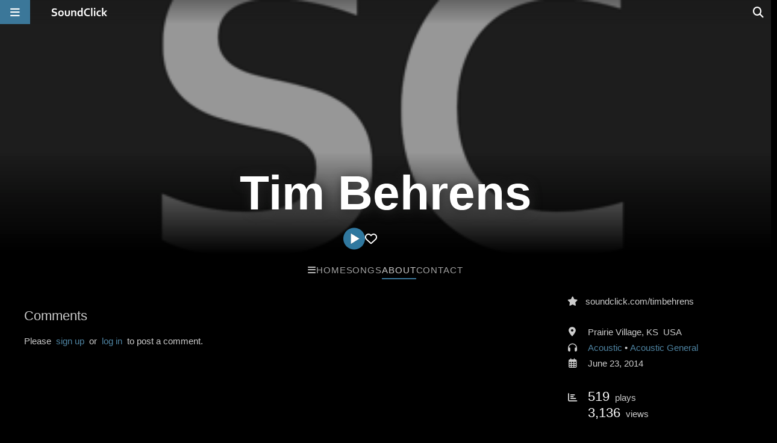

--- FILE ---
content_type: text/html;charset=UTF-8
request_url: https://www.soundclick.com/artist/default.cfm?bandID=1349916&content=about
body_size: 5613
content:
<!doctype html>
<html lang="en-US">
<head>
<meta name="viewport" content="width=device-width, initial-scale=1, viewport-fit=cover">
<meta charset="UTF-8">
<link rel="preconnect" href="https://cloudimages.soundclick.com">
<link rel="dns-prefetch" href="//cloudimages.soundclick.com">
<title>Tim Behrens – Acoustic Music | Free Music Streaming – New Songs</title>
<meta name="description" content="Tim Behrens - SoundClick artist page. Stream music free, buy or download songs.">
<!-- scripts -->
<script defer type="text/javascript" src="/_common/lib/jQuery3.7.0.min.js"></script>	
<script defer type="text/javascript" src="/_common/lib/jQuery3.6.4.FIX.min.js"></script> 
<script defer type="text/javascript" src="/_common/scripts/_minified/utils.min.js?v=01.2026_01"></script>	
<link rel="preload" href="/_cfStuff/fontawesome/kit-5a791bc007_v_25_11_01/css/all.min.css?v=01.2026_01" as="style" onload="this.onload=null;this.rel='stylesheet'">
<!-- css -->
<link rel="stylesheet" href="/_common/css/_minified/major.min.css?v=01.2026_01">	
<link rel="stylesheet" href="/_common/css/_minified/charts.min.css?v=01.2026_01">	
<link rel="stylesheet" href="/_common/css/_minified/artist.min.css?v=01.2026_01">	
<!-- white styles -->
<!-- icon -->
<link rel="icon" sizes="192x192" href="/images/icons/favIcon.png?v=2022">
<link rel="apple-touch-icon" href="/images/icons/apple-touch-icon.png?v=2022"/>
<!-- socials -->
<meta property="og:site_name" content="SoundClick" />
<meta property="fb:app_id" content="3537100384" />
<meta name="twitter:site" content="@SoundClick">
<meta name="twitter:domain" content="soundclick.com">
<meta name="twitter:app:name:iphone" content="SoundClick">
<meta name="twitter:app:name:ipad" content="SoundClick">
<meta name="twitter:app:name:googleplay" content="SoundClick">
<meta name="twitter:app:id:iphone" content="1476928026">
<meta name="twitter:app:id:ipad" content="1476928026">
<meta name="twitter:app:id:googleplay" content="com.soundclick.soundclickmobile">
<!-- open graph details -->
<meta property="og:description" content="Tim Behrens - SoundClick artist page. Stream music free, buy or download songs." />
<meta property="og:image" content="https://www.soundclick.com/images/brand/soundclick_blank.webp">
<meta property="og:image:secure_url" content="https://www.soundclick.com/images/brand/soundclick_blank.webp">
<meta name="twitter:card" content="summary">
<meta name="twitter:description" content="Tim Behrens - SoundClick artist page. Stream music free, buy or download songs.">
<meta name="twitter:image" content="https://www.soundclick.com/images/brand/soundclick_blank.webp">
<meta property="og:type" content="music.song">
<meta property="og:title" content="Tim Behrens" />
<meta property="og:url" content="https://www.soundclick.com/TimBehrens" />
<meta property="og:image:width" content="600">
<meta property="og:image:height" content="600">
<meta name="twitter:title" content="Tim Behrens">
<link rel="manifest" href="/manifest.json?v=01.2026_01" />
<meta name="mobile-web-app-capable" content="yes">
<meta name="google-adsense-account" content="ca-pub-7488472088786332">
</head>
<body>
<main id="sclk_framework_content" role="main">
<script type="application/ld+json">
{"@context": "https://schema.org", "@type": "BreadcrumbList", "itemListElement": [
{ "@type": "ListItem", "position": 1, "name": "SoundClick", "item": "https://www.soundclick.com/" },
{ "@type": "ListItem", "position": 2, "name": "Acoustic", "item": "https://www.soundclick.com/acoustic" },
{ "@type": "ListItem", "position": 3, "name": "Acoustic General", "item": "https://www.soundclick.com/acoustic/general" },
{ "@type": "ListItem", "position": 4, "name": "Tim Behrens", "item": "https://www.soundclick.com/TimBehrens" },
{ "@type": "ListItem", "position": 5, "name": "About & Interview", "item": "https://www.soundclick.com/TimBehrens/?content=about" }
]}
</script>
<script>
history.replaceState( { title: "Tim Behrens – Acoustic Music | Free Music Streaming – New Songs", url:location.href, origurl:"https://www.soundclick.com/artist/default.cfm?bandid=1349916&content=about", scrollTop:0}, "", "https://www.soundclick.com/TimBehrens/?content=about"); 
</script>	
<script type="application/ld+json">{"@context": "https://schema.org","@type": "MusicGroup","name": "Tim Behrens","genre": ["Acoustic","Acoustic General"],"sameAs": ["https://www.soundclick.com/artist/default.cfm?bandID=1349916"],"foundingLocation": {"@type": "Place","address": {"@type": "PostalAddress","addressLocality": "Prairie Village","addressRegion": "KS","addressCountry": "USA"}},"foundingDate": "2014-06-23","description": "Tim Behrens is a Acoustic artist with 1 tracks available free to stream.","image": [""], "interactionStatistic": [{"@type": "InteractionCounter","interactionType": "https://schema.org/WatchAction","userInteractionCount": 3134,"description": "Total page views"},{"@type": "InteractionCounter","interactionType": "https://schema.org/ListenAction","userInteractionCount": 519,"description": "Total song streams"}],"url": "https://www.soundclick.com/TimBehrens"}</script>
<section id="sclkArtist"> 
<section aria-label="Section containing main header">
<div id="sclk_pageHead" class="sclkArtist_pageHead img_enhance" >
<img src="" id="sclkArtist_pageHead_coverPicture" alt="cover pic" fetchpriority="high" decoding="async">
<aside id="sclk_pageHead_fader" class="sclkArtist_fader" aria-label="Visual element"></aside>
<div id="sclkArtist_pageHeadWrapper">
<header id="sclkArtist_pageHeadContent" class="filter_pageHead_update">
<h1 id="sclkArtist_pageHead_name" class="sclk_link" data-href="/artist/default.cfm?bandID=1349916">Tim Behrens</h1>
<section id="sclkArtist_pageHead_buttons">
<div id="sclkArtist_songInfo_actionBtns">
<button title="Play" class="clk_loadPlaylist" data-type="artist" data-typeid="1349916"><i class="fa-sharp-duotone fa-solid fa-circle-play"></i></button>
<button title="Follow" class="sclk_link" data-href="/memberAdmin/utils/follow.cfm?action=follow&bandID=1349916" data-skipHistory="true"><i class="far fa-heart"></i></button>
</div>
</section>
</header>
</div>
</div>
<nav id="sclkArtist_topNavWrapper" aria-label="Artist navigation links">
<div id="sclkArtist_topNavContainer" class="scrolling-wrapper">
<div id="sclkArtist_mobile_tabs_menuBarBtn" title="Artist menu" class="sclkArtist_topNavDiv clk_showArtistSideMenu scroll-item sclkArtist_topNav_mobile" data-bandid="1349916">
<i class="fa-solid fa-bars"></i>
</div>
<a class="sclkArtist_topNavDiv sclk_link scroll-item sclkArtist_topNav_mobile " href="/TimBehrens" data-href="/artist/default.cfm?bandID=1349916">Home</a>
<a class="sclkArtist_topNavDiv sclk_link scroll-item sclkArtist_topNav_mobile " href="/TimBehrens/?content=songs" data-href="/artist/default.cfm?bandID=1349916&content=songs">Songs</a>
<a class="sclkArtist_topNavDiv sclk_link scroll-item sclkArtist_topNav_mobile sclkArtist_topNavSelected" href="/TimBehrens/?content=about" data-href="/artist/default.cfm?bandID=1349916&content=about" >About</a>
<a class="sclkArtist_topNavDiv sclk_link scroll-item sclkArtist_topNav_mobile " href="/TimBehrens/?content=contact" data-href="/artist/default.cfm?bandID=1349916&content=contact">Contact</a>
</div>
</nav>
</section>
<aside id="sclkArtist_topAltNameWrapper" aria-label="Alternative header when user scrolls down">
<div id="sclkArtist_topAltNameContainer">
<div>&nbsp;</div>
<div id="sclkArtist_topAlt_name">Tim Behrens</div>
<div id="sclkArtist_topAlt_buttons">
<div title="Play" class="clk_loadPlaylist" data-type="artist" data-typeid="1349916"><i class="fa-sharp-duotone fa-solid fa-circle-play"></i></div>
<div title="Follow" class="sclk_link" data-href="/memberAdmin/utils/follow.cfm?action=follow&bandID=1349916" data-skipHistory="true"><i class="far fa-heart"></i></div>
<div title="Artist menu" class="clk_showArtistSideMenu" data-bandid="1349916"><i class="fa-solid fa-bars"></i></div>
</div>
</div>
</aside>
<div id="sclkArtist_contentWrapper">
<div id="sclkArtist_content">
<div id="sclkArtist_about_wrapper">
<div id="sclkArtist_about_leftBox">
<div id="sclkArtist_about_artistInfo_mobile">
<div id="sclkArtist_about_info_sites" class="sclkArtist_about_info">
<div><i class="fa-solid fa-star"></i><a class="linkAsTextColor" href="https://www.soundclick.com/timbehrens" target="external">soundclick.com/timbehrens</a></div>
</div>
<div id="sclkArtist_about_info_location" class="sclkArtist_about_info">
<div>
<i class="fa-solid fa-location-dot"></i>
Prairie Village, KS&nbsp; 
USA
</div>
<div>
<i class="fa-solid fa-headphones"></i>
<a class="sclk_link" href="/music/charts.cfm?genreID=1">Acoustic</a> <span>&bull;</span> 
<a class="sclk_link" href="/music/charts.cfm?genreID=1&subgenreID=21">Acoustic General</a>
</div>
<div title="Account created">
<i class="fa-regular fa-calendar-days"></i>
June 23, 2014
</div>
</div>
<div class="sclkArtist_about_info">
<div id="sclkArtist_about_info_stats">
<i class="fa-solid fa-chart-bar"></i> <span>519</span> plays<br>
<i></i> <span>3,136</span> views<br>
</div>
</div>
</div>
<a class="sclkArtist_header sclk_link linkAsText" data-href="/artist/default.cfm?bandID=1349916&content=comments">Comments</a>
<div id="sclkArtist_overview_commentsWrapper">
<div id="sclk_comments_logIn">
Please <a class="sclk_link" href="/login/signup.cfm?from=artist">sign up</a> or <a class="sclk_link" href="/login/login.cfm?from=artist">log in</a> to post a comment.
</div>
<div id="sclkArtist_overview_comments_grid">
</div>
</div>
</div>
<div id="sclkArtist_about_rightBox">
<div id="sclkArtist_about_artistInfo_desktop">
<div id="sclkArtist_about_info_sites" class="sclkArtist_about_info">
<div><i class="fa-solid fa-star"></i><a class="linkAsTextColor" href="https://www.soundclick.com/timbehrens" target="external">soundclick.com/timbehrens</a></div>
</div>
<div id="sclkArtist_about_info_location" class="sclkArtist_about_info">
<div>
<i class="fa-solid fa-location-dot"></i>
Prairie Village, KS&nbsp; 
USA
</div>
<div>
<i class="fa-solid fa-headphones"></i>
<a class="sclk_link" href="/music/charts.cfm?genreID=1">Acoustic</a> <span>&bull;</span> 
<a class="sclk_link" href="/music/charts.cfm?genreID=1&subgenreID=21">Acoustic General</a>
</div>
<div title="Account created">
<i class="fa-regular fa-calendar-days"></i>
June 23, 2014
</div>
</div>
<div class="sclkArtist_about_info">
<div id="sclkArtist_about_info_stats">
<i class="fa-solid fa-chart-bar"></i> <span>519</span> plays<br>
<i></i> <span>3,136</span> views<br>
</div>
</div>
</div>
<div class="sclkArtist_about_follow sclkArtist_about_info">
<div class="sclkArtist_about_header_small">Admin</div>
<a class="linkAsTextColor sclk_link" href="/member/default.cfm?memberID=6680893">
<div class="sclkMember_followsList">
<div class="sclkMember_follows_picture" style="background-image: url('https://cloudimages.soundclick.com/24/imagesmembers/3/6/member_6680893.jpg');"></div>
<div class="sclkMember_follows_text">
<div class="sclkMember_follows_name">Tim</div>
<div class="sclkMember_follows_handle">@TimBehrens</div> 
</div>
</div>
</a>
</div>
</div> 
</div>
<style>
.friday_wrap {
margin: 0 auto;
text-align: center;
}
a.fridayBox { 
display: inline-block;
background: rgb(59 119 153 / 50%);
color: rgba(255, 255, 255, 0.75);
border: solid 1px rgba(var(--sc_primary_text),0.09);
border-radius: 8px;
padding: 20px 0;
width: 500px; max-width: 90vw;
font-size: 16px;
text-align: center;
transition: 0.2s;
}
a.fridayBox:hover {
background: rgb(59 119 153 / 60%);
color: rgba(255, 255, 255, 0.95);
}
</style>
</div>
</div>
</section>
<footer id="homepageFooterWrapper"> 
<nav id="homepageFooter">
<span><a class="sclk_link" href="/default.cfm">Home</a></span>
<span><a class="sclk_link" href="/faq.cfm">FAQ</a></span>
<span><a class="sclk_link" href="/company/about.cfm">About us/Contact</a></span>
<span><a class="sclk_link" href="/company/jobs.cfm">Jobs</a></span>
<span><a class="sclk_link" href="/company/legal.cfm?show=dmca">DMCA/Copyrights</a></span>
<span><a class="sclk_link" href="/company/legal.cfm?show=privacy">Privacy</a></span>
<span><a class="sclk_link" href="/company/legal.cfm">Legal</a></span>
<div>
1997-2026 SoundClick Inc, all rights reserved. SoundClick and The SoundClick Logo are registered trademarks.
</div>
</nav>
</footer>
<div id="sclkArtist_sidemenu"> 
<div class="clk_hideArtistSideMenu">
<div id="sclkArtist_sidemenu_picture" class="lazybg" style="background-image: url('/images/brand/logo_dark.svg');"></div>
<div id="sclkArtist_sidemenu_artistname" class="sclk_link" data-href="/artist/default.cfm?bandID=1349916">Tim Behrens</div>
<div id="sclkArtist_sidemenu_actionBtns">
<div><span class="clk_loadPlaylist" data-type="artist" data-typeid="1349916">PLAY</span></div>
<div>
<span class="sclk_link" data-href="/memberAdmin/utils/follow.cfm?action=follow&bandID=1349916" data-anchor="none" data-skipHistory="true">FOLLOW</span>
</div>
<div>
<span class="clk_share" 
data-share="/artist/default.cfm?bandID=1349916" 
data-href="/artist/utils/_share.cfm?bandID=1349916&noNavigation" 
data-width="620">SHARE</span>
</div>
</div>
<div style="width:90%;margin:35px auto;opacity:0.8;font-style:italic;">
<h2>Acoustic Music artist from Prairie Village, KS. New songs free to stream. Add to your playlist now.</h2>
</div>
<nav class="artist-nav">
<ul>
<li><a class="sm_headers sclk_link" href="/artist/default.cfm?bandID=1349916">
<i class="fa-solid fa-house"></i> Artist Home
</a></li>
<li>
<a class="sm_headers sclk_link" href="/TimBehrens/?content=songs" data-href="/artist/default.cfm?bandID=1349916&content=songs">
<i class="fa-solid fa-headphones"></i> Music
</a>
<ul class="submenu">
<li><a class="sub_buttons sclk_link" href="/TimBehrens/?content=songs" data-href="/artist/default.cfm?bandID=1349916&content=songs">
<i class="fa-solid fa-chevron-right"></i> Songs
</a></li>
</ul>
</li>
<li>
<a class="sm_headers sclk_link" href="/TimBehrens/?content=about" data-href="/artist/default.cfm?bandID=1349916&content=about">
<i class="far fa-address-card"></i> About
</a>
<ul class="submenu">
<li><a class="sub_buttons sclk_link" href="/TimBehrens/?content=about" data-href="/artist/default.cfm?bandID=1349916&content=about">
<i class="fa-solid fa-chevron-right"></i> Artist links &amp; data
</a></li>
</ul>
</li>
<li>
<a class="sm_headers sclk_link" href="/TimBehrens/?content=about" data-href="/artist/default.cfm?bandID=1349916&content=about">
<i class="far fa-chart-network"></i> Community
</a>
<ul class="submenu">
<li><a class="sub_buttons sclk_link" href="/TimBehrens/?content=comments" data-href="/artist/default.cfm?bandID=1349916&content=comments">
<i class="fa-solid fa-chevron-right"></i> Comments
</a></li>
</ul>
</li>
</ul>
</nav>
</div>
</div>
<div id="sclkArtist_sidemenuShadow" class="clk_hideArtistSideMenu"></div>
</main>
<div id="site_navigations">
<aside id="sclk_top_browseractive" aria-label="Indicator for browser activity while loading pages"></aside>
<section id="sclk_navigation" aria-label="Navigation on top of pages">
<!-- Menu Button -->
<button id="sclkNav_homeMenu" title="Menu" aria-label="Open main navigation">
<i class="fa-solid fa-bars" aria-hidden="true"></i>
</button>
<!-- Logo Link -->
<div id="sclkNav_scLogo">
<a class="sclk_link" href="/default.cfm" aria-label="SoundClick homepage">
<img id="scLogo" src="/images/brand/NewLogo.svg" height="14" width="94" alt="SoundClick logo" />
</a>
</div>
<!-- Shopping Cart (updated with shoppingCart_update() in framework_footer.cfm or shoppingcart.cfm) -->
<button id="sclkNav_shoppingcart" title="Shopping cart">
<span id="sclkNav_shoppingcartCounter"></span>
<i class="fa-sharp fa-solid fa-cart-shopping"></i>
</button>
<!-- Search Icon -->
<button id="sclkNav_searchIcon" title="Search" class="sclk_link" data-href="/search/default.cfm" aria-label="Open search page">
<i class="fa-solid fa-magnifying-glass" aria-hidden="true"></i>
</button>
</section>
<nav id="sclk_sidemenu" aria-label="Main navigation on left side">
<div id="sm_search" class="sclk_link" data-href="">
<input id="sm_searchInput" type="text" placeholder="Search">
<div id="sm_searchIcon"><i class="fa-solid fa-magnifying-glass"></i></div> 
</div>
<a class="sideNav_btn sclk_link linkAsText" href="/default.cfm" aria-label="Go to Home">
<div><i class="fa-regular fa-house"></i></div>
<div>Home</div>
</a>
<a class="sideNav_btn sclk_link linkAsText" href="/music/default.cfm" aria-label="Go to Music">
<div><i class="fa-solid fa-headphones"></i></div>
<div>Music</div>
</a>
<a class="sideNav_btn sm_spacebelow sclk_link linkAsText" href="/forum/default.cfm" aria-label="Go to Forum">
<div><i class="fa-regular fa-messages"></i></div>
<div>
Forum 
</div>
</a>
<a id="sidemenu_loginBtn" class="sideNav_btn sclk_link linkAsText" href="/login/login.cfm">
<div><i class="fa-solid fa-right-from-bracket"></i></div>
<div>Log in</div>
</a>
<a id="sidemenu_signupBtn" class="sideNav_btn sm_spacebelow sclk_link linkAsText" href="/login/signup.cfm">
<div><i class="fa-solid fa-user-plus"></i></div>
<div>Sign up</div>
</a> 
<a class="sideNav_btn sclk_link linkAsText" href="/faq.cfm" title="Frequently Asked Questions">
<div><i class="fa-regular fa-circle-info"></i></div>
<div>FAQ</div>
</a>
<a class="sideNav_btn sclk_link linkAsText" href="/company/about.cfm">
<div><i class="fa-solid fa-envelope"></i></div>
<div>Contact us</div>
</a>
<button class="sideNav_btn" onclick="location.reload(true);">
<div><i class="fa-regular fa-arrows-rotate"></i></div>
<div>Reload page</div>
</button>
<div id="sm_darkmode" class="sideNav_btn toggleBox">
<div>
<input id="sm_darkmode_toggle" type="checkbox" checked="checked">
<label for="sm_darkmode_toggle" class="labelBox"></label>
</div>
<div>Dark mode</div>
</div>	
</nav>
</div>
<aside id="sidebarBox" aria-label="Sidebar for shopping cart and similar"></aside>
<aside id="sidebarShadow" class="clk_sidebarShadowHide" aria-label="Visual element only"></aside>
<aside id="popupBox_wrapper" aria-label="Popup box after user interactions">
<div id="popupBox"></div>
<button id="popupBox_closeBtn" aria-label="Close popup">
<i class="fa-solid fa-xmark-large"></i>
</button>
</aside>
<button id="scrollToTop"><div id="scrollToTop_button"><i class="fa-solid fa-chevron-up"></i></div></button>
<footer id="sclk_player"><style>
#playlist {
top: 30px;
}
@media (max-width: 600px) {
#playerSCLK { bottom: -120px; }
}
</style>
<div id="playerSCLK" songid=> 
<audio id="player-html5" title="" data-title="" data-artist="" data-picture="" type="audio/mpeg"></audio>
<div id="player_seekbar"></div>
<div id="player_progressbar">
<div id="player_progress"></div>
</div>
<div id="player_currentTime" class="player_progressTime"></div>
<div id="player_totalTime" class="player_progressTime"></div>
<div id="playerControls">
<div id="volumeSlider">
<i id="volBtn" class="fa-sharp fa-solid fa-volume"></i>
<input id="slider" type="range" value="100" min="0" max="100">
</div>
<div id="btnShowPlaylist" title="Queue" class="ctrlGroups pc_ctrlBtn">
<i class="fa-sharp fa-solid fa-list-music"></i>
</div>
<div id="ctrlBtnsPlay" class="ctrlGroups">
<div id="btnPrev" class="pc_ctrlBtn"><i class="fa-sharp fa-solid fa-backward-step"></i></div> 
<div id="btnPlay" class="pc_ctrlBtn playBtn"><i class="fa-sharp fa-solid fa-play"></i></div> 
<div id="btnPause" class="pc_ctrlBtn playBtn"><i class="fa-sharp fa-solid fa-pause"></i></div> 
<div id="btnNext" class="pc_ctrlBtn"><i class="fa-sharp fa-solid fa-forward-step"></i></div>
</div>
<div id="playerSCLK_playInfo" class="ctrlGroups" data-width="" data-fullsizemobile>
<div id="playerSCLK_songPicture" class="img_enhance"></div>
<div id="playerSCLK_artistInfo">
<div id="playerSCLK_songTitle" class=""></div>
<div id="playerSCLK_artistName" class=""></div>
</div> 
</div>
<div id="sclkDistribution" class="ctrlGroups">
<div id="sclkLicense" class="pc_ctrlBtn charts2_button clk_openPopupBox" data-width="500px"><i class="fa-sharp fa-solid fa-cart-shopping"></i><span class="discount"></span><span></span></div>
<div id="sclkLicense_CC" class="pc_ctrlBtn charts2_button clk_openPopupBox" data-width="550"><i class="fa-brands fa-creative-commons" style="font-size: 20px;"></i><span>free</span></div>
<div id="sclkBuyAlbum" class="pc_ctrlBtn charts2_button clk_openPopupBox" data-width="900px" data-height="fit-content"><i class="fa-solid fa-compact-disc"></i><span></span></div>
<div id="sclkBuySingle" class="pc_ctrlBtn charts2_button clk_openPopupBox" data-width="900px" data-height="fit-content"><i class="fa-sharp fa-solid fa-download"></i><span></span></div>
<div id="sclkDownload" class="pc_ctrlBtn clk_openPopupBox" data-width="500px" data-height="fit-content"><i class="fa-sharp fa-solid fa-download"></i></div>
</div>
<div id="sclkSocial" class="ctrlGroups">
<div id="sclkShare" title="Share" class="pc_ctrlBtn clk_openPopupBox" data-fullsizeMobile data-width="600px"><i class="fa-sharp fa-regular fa-arrow-up-from-bracket"></i></div>
<div id="sclkLike" title="Like" class="pc_ctrlBtn clk_togglePlayerLikeStatus"><i class="fa-sharp fa-solid fa-heart"></i></div>
<div id="sclkAddPlaylist" title="Add to playlist" class="pc_ctrlBtn" data-fullsizeMobile><i class="fa-sharp fa-solid fa-plus"></i></div>
<div id="sclkAddPComment" title="Write a comment" class="pc_ctrlBtn clk_openPopupBox" data-fullsizeMobile data-width="600px"><i class="far fa-comments-alt"></i></div>
</div>
<div id="sclkMobile" class="ctrlGroups">
<div id="mobileBuy" class="clk_openPopupBox">
<i class="fa-sharp fa-solid fa-cart-shopping"></i>
<span id="price"></span>
</div>
<div id="mobileBtnPlay" class="playBtn">
<i class="fa-sharp fa-solid fa-play"></i>
</div>
<div id="mobileBtnPause" class="playBtn">
<i class="fa-sharp fa-solid fa-pause"></i>
</div>
</div>
</div>
</div>
<div >
<div id="sclkPlayer_playlist_pageShadow" class="clk_hidePlaylist"></div>
<div id="playlistWrap">
<div id="playlist">
<div id="playlistContent">
<div id="playlistHeader">Queue</div>
<div id="playlist--list">
<div id="playlistAjax" data-url="" data-currentpage="1" data-root="playlist">
</div>
</div>
</div> 
</div>
</div>
</div>
<div id="sclkPlayer_sidepanel_pageShadow" class="clk_moreInfoHide"></div>
<div id="sclkPlayer_sidepanel"></div>
</footer>
<article id="sclk_player_fullPage">
<div id="sclkArtist_songInfo_topBtnBox">
<div onclick="fullPagePlayer_hide()" class="playerBtn">
<i class="fa-sharp fa-solid fa-chevron-down"></i>
</div>	
<div id="mobileShowPlaylist" class="playerBtn">
<i class="fa-sharp fa-solid fa-list-music"></i>
</div>
<div id="chromecastButton" class="playerBtn" style="display: none;">
<i class="fa-sharp fa-regular fa-screencast"></i>
</div>
<div id="airplayButton" class="playerBtn" style="display: none;">
<i class="fa-sharp fa-solid fa-airplay"></i>
</div>
</div>
<div id="sclk_player_fullPage_infopage"></div>
<footer id="sclk_player_fullPage_controlsOnly">
<div id="playerFullCTRL_seekbar"></div>
<div id="playerFullCTRL_progressbar">
<div id="playerFullCTRL_progress"></div>
</div>
<div id="playerFullCTRL_currentTime" class="playerFullCTRL_progressTime"></div>
<div id="playerFullCTRL_totalTime" class="playerFullCTRL_progressTime"></div>
<div id="playerFullCTRL_ctrlBtns_wrap">
<div id="playerFullCTRL_ctrlBtns" class="ctrlGroups">
<div id="playerFullCTRL_btnPrev" class="pc_ctrlBtn"><i class="fa-sharp fa-solid fa-backward-step"></i></div> 
<div id="player_btn15_back" class="pc_ctrlBtn"><i class="fa-sharp fa-solid fa-rotate-left"></i></div> 
<div id="playerFullCTRL_btnPlay" class="pc_ctrlBtn playBtn"><i class="fa-sharp fa-solid fa-play"></i></div> 
<div id="playerFullCTRL_btnPause" class="pc_ctrlBtn playBtn"><i class="fa-sharp fa-solid fa-pause"></i></div> 
<div id="player_btn15_forward" class="pc_ctrlBtn"><i class="fa-sharp fa-solid fa-rotate-right"></i></div> 
<div id="playerFullCTRL_btnNext" class="pc_ctrlBtn"><i class="fa-sharp fa-solid fa-forward-step"></i></div>
</div>
</div>
</footer> 
</article>
<script defer type="text/javascript" src="/_common/scripts/_minified/IO_lazyload.min.js?v=01.2026_01"></script>	
<script defer type="text/javascript" src="/_common/scripts/_minified/IO_infiniteScroll.min.js?v=01.2026_01"></script>	
<script defer type="text/javascript" src="/_common/scripts/_minified/folder_framework.min.js?v=01.2026_01"></script>	
<script defer type="text/javascript" src="/_common/scripts/_minified/folders.min.js?v=01.2026_01"></script>	
<script defer type="text/javascript" src="/_common/scripts/_minified/sc_eventHandlers.min.js?v=01.2026_01"></script>	
<script defer type="text/javascript" src="/_common/scripts/_minified/sc_scrollEvents.min.js?v=01.2026_01"></script>	
<script defer type="text/javascript" src="/_common/scripts/_minified/sc_swipeEvents.min.js?v=01.2026_01"></script>	
<script defer type="text/javascript" src="/_common/scripts/_minified/sc_filterSongs.min.js?v=01.2026_01"></script>	
<script defer type="text/javascript" src="/_common/scripts/_minified/sc_clickEvents.min.js?v=01.2026_01"></script>	
<script defer type="text/javascript" src="/playerV5/lib/minified/sclk_player_5.0.min.js?v=01.2026_01"></script>	
<!-- deferred external scripts -->
<link rel="preload" href="/_common/css/_minified/minor.min.css?v=01.2026_01" as="style" onload="this.onload=null;this.rel='stylesheet'">	
<link rel="preload" href="/playerV5/lib/minified/sclk_player_5.0.min.css?v=01.2026_01" as="style" onload="this.onload=null;this.rel='stylesheet'">	
<link rel="preload" href="/_common/css/_minified/filterSongs.min.css?v=01.2026_01" as="style" onload="this.onload=null;this.rel='stylesheet'">	
<link rel="preload" href="/_common/css/_minified/filter_options.min.css?v=01.2026_01" as="style" onload="this.onload=null;this.rel='stylesheet'">	
<link rel="preload" href="/_common/css/_minified/homepage.min.css?v=01.2026_01" as="style" onload="this.onload=null;this.rel='stylesheet'">	
<link rel="preload" href="/_common/css/_minified/forum.min.css?v=01.2026_01" as="style" onload="this.onload=null;this.rel='stylesheet'">	
<link rel="preload" href="/_common/css/_minified/artistAdmin.min.css?v=01.2026_01" as="style" onload="this.onload=null;this.rel='stylesheet'">	
<link rel="preload" href="/_common/css/_minified/artistAdmin1.min.css?v=01.2026_01" as="style" onload="this.onload=null;this.rel='stylesheet'">	
<link rel="preload" href="/_common/css/_minified/madeForYou.min.css?v=01.2026_01" as="style" onload="this.onload=null;this.rel='stylesheet'">	
<link rel="preload" href="/_common/css/_minified/member.min.css?v=01.2026_01" as="style" onload="this.onload=null;this.rel='stylesheet'">	
<link rel="preload" href="/_common/css/_minified/memberAdmin.min.css?v=01.2026_01" as="style" onload="this.onload=null;this.rel='stylesheet'">	
<link rel="preload" href="/_common/css/_minified/store.min.css?v=01.2026_01" as="style" onload="this.onload=null;this.rel='stylesheet'">	
<link rel="preload" href="/_common/css/_minified/company.min.css?v=01.2026_01" as="style" onload="this.onload=null;this.rel='stylesheet'">	
<link rel="preload" href="/_common/lib/jQuery_Fancybox.3.5.6.min.css" as="style" onload="this.onload=null;this.rel='stylesheet'">
<link rel="preload" href="/_common/lib/flatpickr_4.6.13.css" as="style" onload="this.onload=null;this.rel='stylesheet'">
<!-- white styles -->
<script>
if (typeof window.scrollHandler === "undefined") {
window.scrollHandler = null;
}
function loadJS(src, callback) {
var script = document.createElement("script");
script.src = src;
script.async = true;
script.onload = callback || function () {};
script.onerror = function() {
console.error('Failed to load script:', src);
};
document.head.appendChild(script);
}
window.addEventListener("load", function () {
var loadResources = function() {
// Analytics & enhancement features only
loadJS("/_common/lib/Google_Analytics.min.js");	//	Google Analytics: subsequent views are tracked in folder_framework.js -> sc_tracking.js 
loadJS("https://www.gstatic.com/cv/js/sender/v1/cast_sender.js?loadCastFramework=1");	// player: casting
loadJS("/playerV5/lib/minified/castingScripts.min.js?v=01.2026_01");	// player: casting
loadJS("/pwa_mobile/PWA_install_onDemand.min.js?v=01.2026_01");	// PWA install on demand
loadJS("/_common/scripts/_minified/sc_eventReloads.min.js?v=01.2026_01");	// scripts reloader
loadJS("/_common/lib/jQuery_Fancybox.3.5.6.min.js");	// jQuery fancybox
loadJS("/_common/lib/flatpickr_4.6.13.js");	// flatpickr
// Store: Initial update of red shopping cart button
if (typeof shoppingCart_update === 'function') {
shoppingCart_update();
}
};
if ('requestIdleCallback' in window) {
requestIdleCallback(loadResources, { timeout: 2000 });
} else {
setTimeout(loadResources, 1);
}
});
</script>
</body>
</html>


--- FILE ---
content_type: text/html;charset=UTF-8
request_url: https://www.soundclick.com/store/storeUtil/shoppingCart_update.cfm
body_size: 589
content:
<script type="text/javascript" src="/_common/scripts/_minified/folder_store.min.js?v=01.2026_01"></script>
<script>
if (sessionStorage.getItem("storeUID") === null) {
sessionStorage.setItem("storeUID", "C718450C-0B1F-4F5C-89E48EB9EDDB7696");
}
</script>
